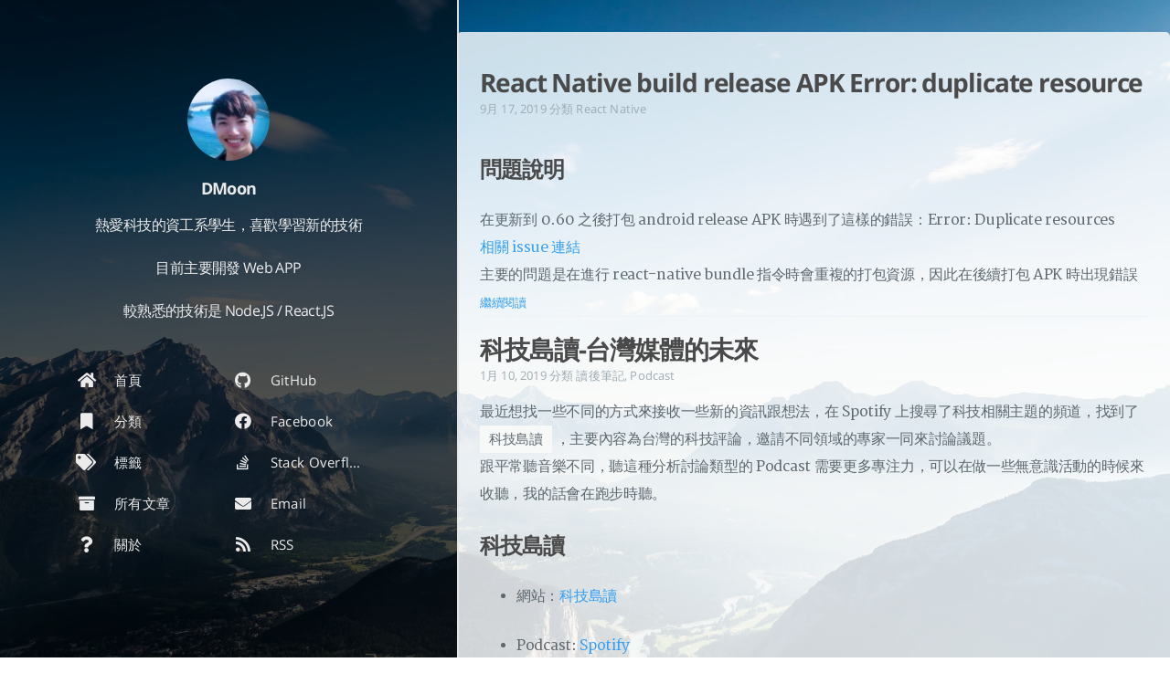

--- FILE ---
content_type: text/html; charset=utf-8
request_url: https://blog.dmoon.tw/
body_size: 5817
content:

<!DOCTYPE html>
<html lang="zh-tw">
    
<head>
    <meta http-equiv="Content-Type" content="text/html" charset="UTF-8" >
    <meta http-equiv="cache-control" content="max-age=604800" />
    <meta name="viewport" content="width=device-width, initial-scale=1">
    <meta name="generator" content="DMoon&#39;s Laputa">
    <title>DMoon&#39;s Laputa</title>
    <meta property="author" name="author" content="DMoon">
    
    
    
        <link rel="alternate" type="application/atom+xml" title="RSS" href="/atom.xml">
    
    <script type="application/ld+json">{"@context":"http://schema.org","@type":"Website","@id":"https://blog.dmoon.tw","author":{"@type":"Person","name":"DMoon","sameAs":["https://github.com/kyoyadmoon","https://www.facebook.com/dmoonhuang","https://stackoverflow.com/users/7738466/dmoon-huang","dmoon.t@gmail.com","/atom.xml"],"image":"https://zh-tw.gravatar.com/userimage/103575803/d07923037bbd8b9fe1a0b473e8fb61dc.jpeg"},"name":"DMoon's Laputa","description":null,"url":"https://blog.dmoon.tw"}</script>
    <meta property="og:type" content="blog">
<meta property="og:title" content="DMoon's Laputa">
<meta property="og:url" content="https://blog.dmoon.tw/index.html">
<meta property="og:site_name" content="DMoon's Laputa">
<meta name="twitter:card" content="summary">
<meta name="twitter:title" content="DMoon's Laputa">
    
    
        
    
    
        <!-- <meta property="og:image" content="https://zh-tw.gravatar.com/userimage/103575803/d07923037bbd8b9fe1a0b473e8fb61dc.jpeg"/> -->
    

    

    


    <!-- Start of Old-->
    
    <!--STYLES-->
    <link rel="stylesheet" href="/assets/css/style-csj1bnhf5uuj85mplqldiqs2reyd1tahohphxapxxhp0l9j2qrut46dupps9.min.css">
    <!--STYLES END-->
    
    <script async src="https://www.googletagmanager.com/gtag/js?id=UA-57006180-2"></script>
    <script>
        window.dataLayer = window.dataLayer || [];
        function gtag(){dataLayer.push(arguments);}
        gtag('js', new Date());

        gtag('config', 'UA-57006180-2');
    </script>


    
    <link rel="canonical" href="https://blog.dmoon.tw/index.html" />
    <script type="text/javascript">
    var host = "blog.dmoon.tw";
    if ((host == window.location.host) && (window.location.protocol != "https:"))
        window.location.protocol = "https";
    </script>
    <!-- <script async src="//pagead2.googlesyndication.com/pagead/js/adsbygoogle.js"></script>
    <script>
         (adsbygoogle = window.adsbygoogle || []).push({
              google_ad_client: "ca-pub-4668115387428978",
              enable_page_level_ads: true
         });
    </script> -->
    <!-- End of Old-->
    <!-- update origin -->
    <!--  -->
    <!--STYLES-->
    <!-- <link rel="stylesheet" href="/assets/css/all.css">
    <link rel="stylesheet" href="/assets/css/jquery.fancybox.css">
    <link rel="stylesheet" href="/assets/css/thumbs.css">
    <link rel="stylesheet" href="/assets/css/tranquilpeak.css"> -->
    <!--STYLES END-->
    <!-- 
    <script async src="https://www.googletagmanager.com/gtag/js?id=UA-57006180-2"></script>
    <script>
        window.dataLayer = window.dataLayer || [];
        function gtag(){dataLayer.push(arguments);}
        gtag('js', new Date());

        gtag('config', 'UA-57006180-2');
    </script>


    

     -->
    <!-- End of update origin -->
</head>

    <body>
        <div id="blog">
            <!-- Define author's picture -->


    
        
            
        
    

<header id="header" data-behavior="1">
    <i id="btn-open-sidebar" class="fa fa-lg fa-bars"></i>
    <div class="header-title">
        <a
            class="header-title-link"
            href="/ "
            aria-label=""
        >
            DMoon&#39;s Laputa
        </a>
    </div>
    
        
            <a
                class="header-right-picture "
                href="#about"
                aria-label="打開鏈接: /#about"
            >
        
        
            <img class="header-picture" src="https://zh-tw.gravatar.com/userimage/103575803/d07923037bbd8b9fe1a0b473e8fb61dc.jpeg" alt="作者的圖片"/>
        
        </a>
    
</header>

            <!-- Define author's picture -->



        
    

<nav id="sidebar" data-behavior="1">
    <div class="sidebar-container">
        
            <div class="sidebar-profile">
                <a
                    href="/#about"
                    aria-label="閱讀有關作者的更多信息"
                >
                    <img class="sidebar-profile-picture" src="https://zh-tw.gravatar.com/userimage/103575803/d07923037bbd8b9fe1a0b473e8fb61dc.jpeg" alt="作者的圖片"/>
                </a>
                <h4 class="sidebar-profile-name">DMoon</h4>
                
                    <h5 class="sidebar-profile-bio"><p>熱愛科技的資工系學生，喜歡學習新的技術</p>
<p>目前主要開發 Web APP</p>
<p>較熟悉的技術是 Node.JS / React.JS</p>
</h5>
                
            </div>
        
        
            <ul class="sidebar-buttons">
            
                <li class="sidebar-button">
                    
                        <a  class="sidebar-button-link "
                             href="/ "
                            
                            title="首頁"
                        >
                    
                        <i class="sidebar-button-icon fa fa-home" aria-hidden="true"></i>
                        <span class="sidebar-button-desc">首頁</span>
                    </a>
            </li>
            
                <li class="sidebar-button">
                    
                        <a  class="sidebar-button-link "
                             href="/all-categories"
                            
                            title="分類"
                        >
                    
                        <i class="sidebar-button-icon fa fa-bookmark" aria-hidden="true"></i>
                        <span class="sidebar-button-desc">分類</span>
                    </a>
            </li>
            
                <li class="sidebar-button">
                    
                        <a  class="sidebar-button-link "
                             href="/all-tags"
                            
                            title="標籤"
                        >
                    
                        <i class="sidebar-button-icon fa fa-tags" aria-hidden="true"></i>
                        <span class="sidebar-button-desc">標籤</span>
                    </a>
            </li>
            
                <li class="sidebar-button">
                    
                        <a  class="sidebar-button-link "
                             href="/all-archives"
                            
                            title="所有文章"
                        >
                    
                        <i class="sidebar-button-icon fa fa-archive" aria-hidden="true"></i>
                        <span class="sidebar-button-desc">所有文章</span>
                    </a>
            </li>
            
                <li class="sidebar-button">
                    
                        <a  class="sidebar-button-link "
                             href="#about"
                            
                            title="關於"
                        >
                    
                        <i class="sidebar-button-icon fa fa-question" aria-hidden="true"></i>
                        <span class="sidebar-button-desc">關於</span>
                    </a>
            </li>
            
        </ul>
        
            <ul class="sidebar-buttons">
            
                <li class="sidebar-button">
                    
                        <a  class="sidebar-button-link " href="https://github.com/kyoyadmoon" target="_blank" rel="noopener" title="GitHub">
                    
                        <i class="sidebar-button-icon fab fa-github" aria-hidden="true"></i>
                        <span class="sidebar-button-desc">GitHub</span>
                    </a>
            </li>
            
                <li class="sidebar-button">
                    
                        <a  class="sidebar-button-link " href="https://www.facebook.com/dmoonhuang" target="_blank" rel="noopener" title="Facebook">
                    
                        <i class="sidebar-button-icon fab fa-facebook" aria-hidden="true"></i>
                        <span class="sidebar-button-desc">Facebook</span>
                    </a>
            </li>
            
                <li class="sidebar-button">
                    
                        <a  class="sidebar-button-link " href="https://stackoverflow.com/users/7738466/dmoon-huang" target="_blank" rel="noopener" title="Stack Overflow">
                    
                        <i class="sidebar-button-icon fab fa-stack-overflow" aria-hidden="true"></i>
                        <span class="sidebar-button-desc">Stack Overflow</span>
                    </a>
            </li>
            
                <li class="sidebar-button">
                    
                        <a  class="sidebar-button-link "
                             href="/dmoon.t@gmail.com"
                            title="Email"
                        >
                    
                        <i class="sidebar-button-icon fa fa-envelope" aria-hidden="true"></i>
                        <span class="sidebar-button-desc">Email</span>
                    </a>
            </li>
            
                <li class="sidebar-button">
                    
                        <a  class="sidebar-button-link "
                             href="/atom.xml"
                            
                            title="RSS"
                        >
                    
                        <i class="sidebar-button-icon fa fa-rss" aria-hidden="true"></i>
                        <span class="sidebar-button-desc">RSS</span>
                    </a>
            </li>
            
        </ul>
        
    </div>
</nav>

            
            <div id="main" data-behavior="1"
                 class="
                        hasCoverMetaIn
                        
                        transparent " >
                

<section class="postShorten-group main-content-wrap bg-white main-section">
<!-- <section class="postShorten-group main-content-wrap"> -->
    
    
    <article class="postShorten postShorten--thumbnailimg-bottom">
        <div class="postShorten-wrap">
            
            <div class="postShorten-header">
                <h1 class="postShorten-title">
                    
                        <a
                            class="link-unstyled"
                            href="/react-native-apk-duplicate-resource-error/"
                            aria-label=": React Native build release APK Error: duplicate resource"
                        >
                            React Native build release APK Error: duplicate resource
                        </a>
                    
                </h1>
                <div class="postShorten-meta">
    <time datetime="2019-09-17T15:00:07+08:00">
	
		    9月 17, 2019
    	
    </time>
    
        <span>分類 </span>
        
    <a class="category-link" href="/categories/React-Native/">React Native</a>


    
</div>

            </div>
            
                <div class="postShorten-excerpt">
                    <h2 id="問題說明"><a href="#問題說明" class="headerlink" title="問題說明"></a>問題說明</h2><p>在更新到 0.60 之後打包 android release APK 時遇到了這樣的錯誤：Error: Duplicate resources</p>
<p><a href="https://github.com/facebook/react-native/issues/22234">相關 issue 連結</a></p>
<p>主要的問題是在進行 react-native bundle 指令時會重複的打包資源，因此在後續打包 APK 時出現錯誤</p>
                    
                        <a
                            href="/react-native-apk-duplicate-resource-error/"
                            class="postShorten-excerpt_link link"
                            aria-label=": React Native build release APK Error: duplicate resource"
                        >
                            繼續閱讀
                        </a>
                        
                    
                </div>
            
        </div>
        
    </article>
    
    
    <article class="postShorten postShorten--thumbnailimg-bottom">
        <div class="postShorten-wrap">
            
            <div class="postShorten-header">
                <h1 class="postShorten-title">
                    
                        <a
                            class="link-unstyled"
                            href="/diode-tech-ep44/"
                            aria-label=": 科技島讀-台灣媒體的未來"
                        >
                            科技島讀-台灣媒體的未來
                        </a>
                    
                </h1>
                <div class="postShorten-meta">
    <time datetime="2019-01-10T03:48:15+08:00">
	
		    1月 10, 2019
    	
    </time>
    
        <span>分類 </span>
        
    <a class="category-link" href="/categories/讀後筆記/">讀後筆記</a>, <a class="category-link" href="/categories/讀後筆記/Podcast/">Podcast</a>


    
</div>

            </div>
            
                <div class="postShorten-excerpt">
                    <p>最近想找一些不同的方式來接收一些新的資訊跟想法，在 Spotify 上搜尋了科技相關主題的頻道，找到了 <code>科技島讀</code> ，主要內容為台灣的科技評論，邀請不同領域的專家一同來討論議題。</p>
<p>跟平常聽音樂不同，聽這種分析討論類型的 Podcast 需要更多專注力，可以在做一些無意識活動的時候來收聽，我的話會在跑步時聽。</p>
<h2 id="科技島讀"><a href="#科技島讀" class="headerlink" title="科技島讀"></a>科技島讀</h2><ul>
<li><p>網站：<a href="https://daodu.tech/">科技島讀</a></p>
</li>
<li><p>Podcast: <a href="https://open.spotify.com/show/3OcmDDJMvCaar6SkXxheMx?si=OIM25hgcQwqJFz7hXEMeQA">Spotify</a></p>
</li>
<li><p>主播：<a href="https://www.facebook.com/chouchinhua">周欽華</a></p>
</li>
</ul>
<iframe src="https://open.spotify.com/embed/episode/4DpQG19QlK1MFq63Wd6tNV" width="300" height="250" frameborder="0" allowtransparency="true" allow="encrypted-media"></iframe>

<h2 id="Ep-44-台灣媒體的未來"><a href="#Ep-44-台灣媒體的未來" class="headerlink" title="Ep.44 - 台灣媒體的未來"></a>Ep.44 - 台灣媒體的未來</h2><h3 id="媒體壟斷情況消失"><a href="#媒體壟斷情況消失" class="headerlink" title="媒體壟斷情況消失"></a>媒體壟斷情況消失</h3><p>手機與網路的普遍，加上網路平台蓬勃發展，透過現今熱門的 Facebook、Youtube .....等平台，大大地降低了一般人發佈資訊的阻力，自媒體開始出現並流行，網紅、網路創作者成為了新興的職業，傳統大宗媒體不再具有壟斷優勢。</p>
                    
                        <a
                            href="/diode-tech-ep44/"
                            class="postShorten-excerpt_link link"
                            aria-label=": 科技島讀-台灣媒體的未來"
                        >
                            繼續閱讀
                        </a>
                        
                    
                </div>
            
        </div>
        
    </article>
    
    
    <article class="postShorten postShorten--thumbnailimg-bottom">
        <div class="postShorten-wrap">
            
            <div class="postShorten-header">
                <h1 class="postShorten-title">
                    
                        <a
                            class="link-unstyled"
                            href="/print-folder-tree-on-mac/"
                            aria-label=": Mac 印出樹狀資料夾目錄結構"
                        >
                            Mac 印出樹狀資料夾目錄結構
                        </a>
                    
                </h1>
                <div class="postShorten-meta">
    <time datetime="2018-11-29T23:53:35+08:00">
	
		    11月 29, 2018
    	
    </time>
    
        <span>分類 </span>
        
    <a class="category-link" href="/categories/macOS/">macOS</a>


    
</div>

            </div>
            
                <div class="postShorten-excerpt">
                    <img src="/print-folder-tree-on-mac/2018-11-30-00-27-22.png" alt="2018-11-30-00-27-22.png" title="">  

<p>最近寫文章需要將專案的檔案目錄結構用樹狀印出，方便閱讀，所以找了一些相關資料，整理一下做個筆記</p>
<p>homebrew 上就有個 <code>tree</code> 的套件可以做到這個功能</p>
                    
                        <a
                            href="/print-folder-tree-on-mac/"
                            class="postShorten-excerpt_link link"
                            aria-label=": Mac 印出樹狀資料夾目錄結構"
                        >
                            繼續閱讀
                        </a>
                        
                    
                </div>
            
        </div>
        
    </article>
    
    
    <article class="postShorten postShorten--thumbnailimg-bottom">
        <div class="postShorten-wrap">
            
            <div class="postShorten-header">
                <h1 class="postShorten-title">
                    
                        <a
                            class="link-unstyled"
                            href="/introduce-firacode/"
                            aria-label=": 讓程式碼更易讀的字型 FiraCode"
                        >
                            讓程式碼更易讀的字型 FiraCode
                        </a>
                    
                </h1>
                <div class="postShorten-meta">
    <time datetime="2018-11-28T01:08:57+08:00">
	
		    11月 28, 2018
    	
    </time>
    
</div>

            </div>
            
                <div class="postShorten-excerpt">
                    <p><a href="https://github.com/tonsky/FiraCode">FiraCode</a> 是一套讓程式碼更易讀的符號字型，當初在 GitHub 看到下面的這張預覽圖</p>
<p>第一點看到時非常不習慣，覺得只是套讓程式碼看起來更潮，裝Ｂ的開發工具
但實際試用後，發現對於程式碼的符號閱讀速度和精確度確實有不少程度的提升，看起來也更簡潔易懂</p>
                    
                        <a
                            href="/introduce-firacode/"
                            class="postShorten-excerpt_link link"
                            aria-label=": 讓程式碼更易讀的字型 FiraCode"
                        >
                            繼續閱讀
                        </a>
                        
                    
                </div>
            
        </div>
        
    </article>
    
    
    <article class="postShorten postShorten--thumbnailimg-bottom">
        <div class="postShorten-wrap">
            
            <div class="postShorten-header">
                <h1 class="postShorten-title">
                    
                        <a
                            class="link-unstyled"
                            href="/apply-apple-developer/"
                            aria-label=": 申請 Apple Developer 開發者帳號"
                        >
                            申請 Apple Developer 開發者帳號
                        </a>
                    
                </h1>
                <div class="postShorten-meta">
    <time datetime="2018-11-27T16:35:29+08:00">
	
		    11月 27, 2018
    	
    </time>
    
        <span>分類 </span>
        
    <a class="category-link" href="/categories/iOS/">iOS</a>


    
</div>

            </div>
            
                <div class="postShorten-content">
                    <h2 id="申請前需準備的資料"><a href="#申請前需準備的資料" class="headerlink" title="申請前需準備的資料"></a>申請前需準備的資料</h2><ul>
<li>已開啟<a href="https://support.apple.com/zh-cn/HT204915" target="_blank" rel="external">雙重認證</a>的 Apple ID</li>
<li>申請組織帳號 (Organization)<ul>
<li>組織的 D-U-N-S 編號</li>
<li>組織的公開網站</li>
</ul>
</li>
</ul>
<blockquote>
<p>詳細請見下方申請網址中的申請說明</p>
</blockquote>
<h2 id="申請網址"><a href="#申請網址" class="headerlink" title="申請網址"></a>申請網址</h2><p><a href="https://developer.apple.com/cn/programs/enroll/" target="_blank" rel="external">https://developer.apple.com/cn/programs/enroll/</a></p>
<p>確認一下申請說明的事項和想要申請的帳號類型</p>
<p>若不是組織帳戶，可以像我一樣選擇獨立開發者</p>
<p>若是公司或團體可以申請組織帳號，但需要更詳細的申請資料及更長的申請時間</p>
<p>接著在下一頁填寫帳號資訊，最後填寫付款資訊 (信用卡) 就可以完成申請</p>
<h2 id="申請金額"><a href="#申請金額" class="headerlink" title="申請金額"></a>申請金額</h2><p>NTD $ 3400 / 年</p>

                    
                        


                    
                    
                        <p>
                            <a
                                href="/apply-apple-developer/#post-footer"
                                class="postShorten-excerpt_link link"
                                aria-label=""
                            >
                                留言與分享
                            </a>
                        </p>
                    
                </div>
            
        </div>
        
    </article>
    
    <div class="pagination-bar">
    <ul class="pagination">
        
        
          <li class="pagination-next">
            <a
                class="btn btn--default btn--small"
                href="/page/2/"
                aria-label="下一頁"
            >
              <span>下一頁</span>
              <i class="fa fa-angle-right text-base icon-ml"></i>
            </a>
          </li>
        
        <li class="pagination-number">第 1 頁 共 5 頁</li>
    </ul>
</div>

</section>


                <footer id="footer" class="main-content-wrap">
    <span class="copyrights">
        Copyrights &copy; 2019 DMoon. All Rights Reserved.
    </span>
</footer>

            </div>
            
        </div>
        


    
        
    

<div id="about">
    <div id="about-card" class="frosted-glass">
        <div >
          <div id="about-btn-close">
              <i class="fa fa-remove"></i>
          </div>
          
              <img id="about-card-picture" src="https://zh-tw.gravatar.com/userimage/103575803/d07923037bbd8b9fe1a0b473e8fb61dc.jpeg"/>
          
              <h4 id="about-card-name">DMoon</h4>
          
              <h5 id="about-card-bio"><p>熱愛科技的資工系學生，喜歡學習新的技術</p>
<p>目前主要開發 Web APP</p>
<p>較熟悉的技術是 Node.JS / React.JS</p>
</h5>
          
          
              <h5 id="about-card-job">
                  <i class="fa fa-briefcase"></i>
                  <br/>
                  <p>學生 / 創科資訊實習生</p>

              </h5>
          
          
              <h5 id="about-card-location">
                  <i class="fa fa-map-marker"></i>
                  <br/>
                  Taichung, Taiwan
              </h5>
          
        </div>
    </div>
    <!-- update origin <div id="about-card">
        <div id="about-btn-close">
            <i class="fa fa-times"></i>
        </div>
        
            <img id="about-card-picture" src="https://zh-tw.gravatar.com/userimage/103575803/d07923037bbd8b9fe1a0b473e8fb61dc.jpeg" alt="作者的圖片"/>
        
            <h4 id="about-card-name">DMoon</h4>
        
            <div id="about-card-bio"><p>熱愛科技的資工系學生，喜歡學習新的技術</p>
<p>目前主要開發 Web APP</p>
<p>較熟悉的技術是 Node.JS / React.JS</p>
</div>
        
        
            <div id="about-card-job">
                <i class="fa fa-briefcase"></i>
                <br/>
                <p>學生 / 創科資訊實習生</p>

            </div>
        
        
            <div id="about-card-location">
                <i class="fa fa-map-marker-alt"></i>
                <br/>
                Taichung, Taiwan
            </div>
        
    </div> -->
</div>

        
        
<div id="cover" style="background-image:url('/assets/images/myCover.jpeg');"></div>
        <!--SCRIPTS-->
<script src="/assets/js/script-csorrie1r7upbz56z1pr4luwflxgi5njcl0jkzppebbhpibekj0adbif6gqw.min.js"></script>
<!--SCRIPTS END-->





    <script defer src="https://static.cloudflareinsights.com/beacon.min.js/vcd15cbe7772f49c399c6a5babf22c1241717689176015" integrity="sha512-ZpsOmlRQV6y907TI0dKBHq9Md29nnaEIPlkf84rnaERnq6zvWvPUqr2ft8M1aS28oN72PdrCzSjY4U6VaAw1EQ==" data-cf-beacon='{"version":"2024.11.0","token":"a5bfc235f60c4700ab62a32aad09f9fa","r":1,"server_timing":{"name":{"cfCacheStatus":true,"cfEdge":true,"cfExtPri":true,"cfL4":true,"cfOrigin":true,"cfSpeedBrain":true},"location_startswith":null}}' crossorigin="anonymous"></script>
</body>
</html>
